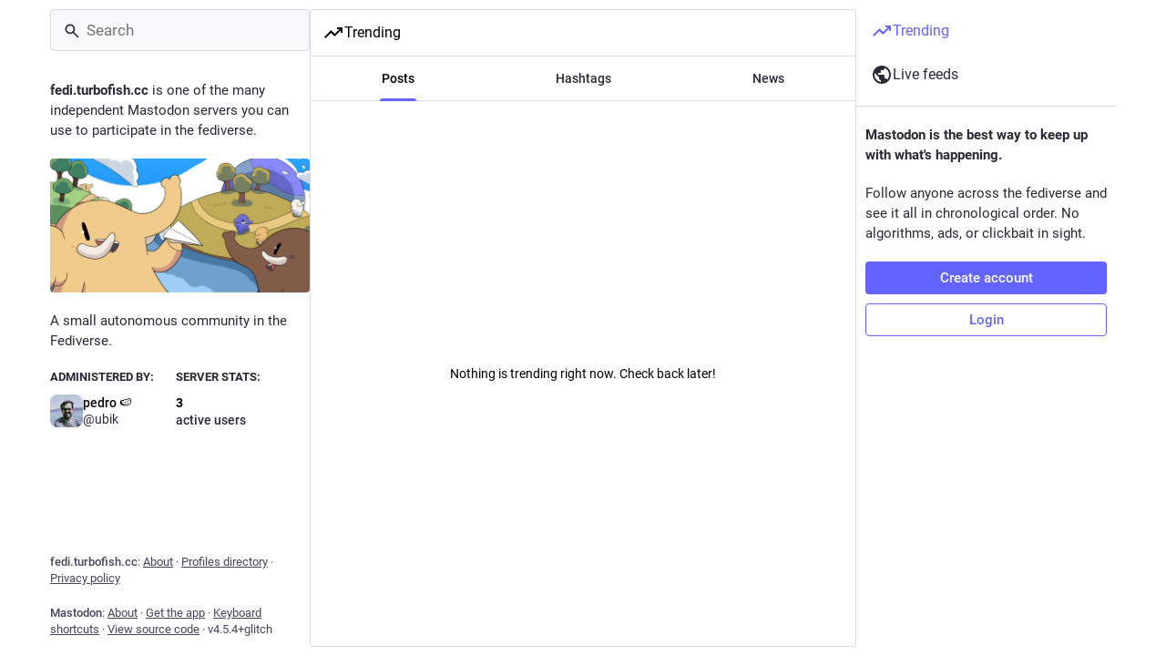

--- FILE ---
content_type: text/javascript
request_url: https://fedi.turbofish.cc/packs/index-CY8VJ9xB.js
body_size: 1006
content:
import{c as b,g as k}from"./index-BuCZtZVa.js";var l={},c={},h;function g(){if(h)return c;h=1,Object.defineProperty(c,"__esModule",{value:!0}),c.createBackoff=u;var f={exponential:function(s,o){return Math.floor(Math.random()*Math.pow(2,s)*o)},fibonacci:function(s,o){var e=1;if(s>e)for(var n=1,e=2,t=2;t<s;t++){var r=n+e;n=e,e=r}return Math.floor(Math.random()*e*o)}};function u(i,s){return new a(f[i],s)}function a(i,s){this.func=i,this.attempts=0,this.delay=typeof s.initialDelay<"u"?s.initialDelay:100}return a.prototype.backoff=function(){setTimeout(this.onReady,this.func(++this.attempts,this.delay))},c}const p={},d=Object.freeze(Object.defineProperty({__proto__:null,default:p},Symbol.toStringTag,{value:"Module"})),m=b(d);var y;function v(){if(y)return l;y=1,Object.defineProperty(l,"__esModule",{value:!0});var f=function(){function o(e,n){for(var t=0;t<n.length;t++){var r=n[t];r.enumerable=r.enumerable||!1,r.configurable=!0,"value"in r&&(r.writable=!0),Object.defineProperty(e,r.key,r)}}return function(e,n,t){return n&&o(e.prototype,n),t&&o(e,t),e}}();function u(o,e){if(!(o instanceof e))throw new TypeError("Cannot call a class as a function")}var a=g().createBackoff,i=typeof WebSocket<"u"?WebSocket:m,s=function(){function o(e,n){var t=arguments.length>2&&arguments[2]!==void 0?arguments[2]:{};u(this,o),this.url=e,this.protocols=n,this.reconnectEnabled=!0,this.listeners={},this.backoff=a(t.backoff||"exponential",t),this.backoff.onReady=this.onBackoffReady.bind(this),(typeof t.connect>"u"||t.connect)&&this.open()}return f(o,[{key:"open",value:function(){var n=arguments.length>0&&arguments[0]!==void 0?arguments[0]:!1;this.isReconnect=n;var t=this.ws&&this.ws.binaryType;this.ws=new i(this.url,this.protocols),this.ws.onclose=this.onCloseCallback.bind(this),this.ws.onerror=this.onErrorCallback.bind(this),this.ws.onmessage=this.onMessageCallback.bind(this),this.ws.onopen=this.onOpenCallback.bind(this),t&&(this.ws.binaryType=t)}},{key:"onBackoffReady",value:function(n,t){this.open(!0)}},{key:"onCloseCallback",value:function(n){!this.isReconnect&&this.listeners.onclose&&this.listeners.onclose.apply(null,arguments),this.reconnectEnabled&&n.code<3e3&&this.backoff.backoff()}},{key:"onErrorCallback",value:function(){this.listeners.onerror&&this.listeners.onerror.apply(null,arguments)}},{key:"onMessageCallback",value:function(){this.listeners.onmessage&&this.listeners.onmessage.apply(null,arguments)}},{key:"onOpenCallback",value:function(){this.listeners.onopen&&this.listeners.onopen.apply(null,arguments),this.isReconnect&&this.listeners.onreconnect&&this.listeners.onreconnect.apply(null,arguments),this.isReconnect=!1}},{key:"close",value:function(n,t){typeof n>"u"&&(n=1e3),this.reconnectEnabled=!1,this.ws.close(n,t)}},{key:"send",value:function(n){this.ws.send(n)}},{key:"bufferedAmount",get:function(){return this.ws.bufferedAmount}},{key:"readyState",get:function(){return this.ws.readyState}},{key:"binaryType",get:function(){return this.ws.binaryType},set:function(n){this.ws.binaryType=n}},{key:"extensions",get:function(){return this.ws.extensions},set:function(n){this.ws.extensions=n}},{key:"protocol",get:function(){return this.ws.protocol},set:function(n){this.ws.protocol=n}},{key:"onclose",set:function(n){this.listeners.onclose=n},get:function(){return this.listeners.onclose}},{key:"onerror",set:function(n){this.listeners.onerror=n},get:function(){return this.listeners.onerror}},{key:"onmessage",set:function(n){this.listeners.onmessage=n},get:function(){return this.listeners.onmessage}},{key:"onopen",set:function(n){this.listeners.onopen=n},get:function(){return this.listeners.onopen}},{key:"onreconnect",set:function(n){this.listeners.onreconnect=n},get:function(){return this.listeners.onreconnect}}]),o}();return s.CONNECTING=i.CONNECTING,s.OPEN=i.OPEN,s.CLOSING=i.CLOSING,s.CLOSED=i.CLOSED,l.default=s,l}var C=v();const E=k(C);export{E as W};
//# sourceMappingURL=index-CY8VJ9xB.js.map


--- FILE ---
content_type: text/javascript
request_url: https://fedi.turbofish.cc/packs/verified_badge-CcCz-PRZ.js
body_size: 23
content:
import{j as e}from"./client-By3tlFYA.js";import{I as a,E as o}from"./useSelectableClick-CW-sz4F-.js";import{a as n}from"./logo-BZ50A7iV.js";const m=(r,i,s)=>{if(r==="rel"&&s==="a")return i==="me"?null:[r,i.split(" ").filter(t=>t!=="me").join(" ")]},l=({link:r})=>e.jsxs("span",{className:"verified-badge",children:[e.jsx(a,{id:"check",icon:n,className:"verified-badge__mark"}),e.jsx(o,{as:"span",htmlString:r,onAttribute:m})]});export{l as V};
//# sourceMappingURL=verified_badge-CcCz-PRZ.js.map


--- FILE ---
content_type: text/javascript
request_url: https://fedi.turbofish.cc/packs/load_more-Cwwf4Fya.js
body_size: 7
content:
import{j as e}from"./client-By3tlFYA.js";import"./index-BuCZtZVa.js";import{L as a}from"./useSelectableClick-CW-sz4F-.js";import{M as i}from"./message-_gDWvs8r.js";const p=({onClick:s,disabled:r,visible:o=!0,loading:t=!1})=>e.jsx("button",{type:"button",className:"load-more",disabled:r||t||!o,style:{visibility:o?"visible":"hidden"},onClick:s,children:t?e.jsx(a,{}):e.jsx(i,{id:"status.load_more",defaultMessage:"Load more"})});export{p as L};
//# sourceMappingURL=load_more-Cwwf4Fya.js.map


--- FILE ---
content_type: text/javascript
request_url: https://fedi.turbofish.cc/packs/ready-ov8w55C3.js
body_size: -83
content:
function r(d){return new Promise((t,n)=>{function c(){let e;try{e=d()}catch(o){n(o);return}typeof(e==null?void 0:e.then)=="function"?e.then(t).catch(n):t()}["interactive","complete"].includes(document.readyState)?c():document.addEventListener("DOMContentLoaded",c)})}export{r};
//# sourceMappingURL=ready-ov8w55C3.js.map


--- FILE ---
content_type: text/javascript
request_url: https://fedi.turbofish.cc/packs/explore-index-cqktWA2E.js
body_size: 3190
content:
var I=Object.defineProperty;var P=(t,a,o)=>a in t?I(t,a,{enumerable:!0,configurable:!0,writable:!0,value:o}):t[a]=o;var N=(t,a,o)=>P(t,typeof a!="symbol"?a+"":a,o);import{j as s}from"./client-By3tlFYA.js";import{r as l,u as y,d as M}from"./index-BuCZtZVa.js";import{H as T}from"./Helmet-CqHfI72Y.js";import{L as k,w as g,N as m,S as D,R as p}from"./react-router-dom-CItCmeCb.js";import{S as R}from"./trending_up-DseQXx8a.js";import{C as H}from"./column-BUETgRc5.js";import{C as $}from"./column_header-YoOjyO8C.js";import{cA as E,M as z,cB as A,L as f,a6 as B,cC as F,cD as O,g as U,f as q,bH as K,A as W,v as G,i as J,aF as Q,cE as V,u as X,ch as Y}from"./useSelectableClick-CW-sz4F-.js";import{S as Z}from"./search-Dxuce3K5.js";import{F as ss,u as es}from"./follow_button-Bq1Su0yn.js";import{e as h,d as ts,S as os}from"./logo-BZ50A7iV.js";import{c as as}from"./index-v5dde2lB.js";import{R as rs}from"./relative_timestamp-D_hAOuy9.js";import{S as is}from"./short_number-SsHnVQcA.js";import{S as u}from"./skeleton-EpDLyp_S.js";import{M as r}from"./message-_gDWvs8r.js";import{S as ns}from"./status_list-NEX9eIeD.js";import{d as x}from"./initial_state-G2-ajWaB.js";import{I as ls}from"./hashtag-Bk0EgxdY.js";import"./scroll-jcpbSsie.js";import"./add-C3xC-I_2.js";import"./unfold_less-DjdKCcNp.js";import"./chevron_left-BMf0pDVk.js";import"./unfold_more-B0EzsloM.js";import"./should-polyfill-DmGROAHm.js";import"./index-DUY7J2K7.js";import"./api-Be2I7eLf.js";import"./index-DiPYjm3h.js";import"./link-D_GfAEfZ.js";import"./ready-ov8w55C3.js";import"./load_locale-DsUKRiO8.js";import"./index-P7DNIvwO.js";import"./quiet_time-DJ42boBX.js";import"./search-D9i6C5vl.js";import"./hashtags-Dlj_udp4.js";import"./status_quoted-CGZhqtd-.js";import"./insert_chart-BrQ9LpZV.js";import"./link-CLMZADpn.js";import"./visibility-C8n_GtyP.js";import"./home-RwMULlom.js";import"./edit-BMSAMV6O.js";import"./home-fill-DNT0hr53.js";import"./push_pin-BppD_yRv.js";import"./numbers-D4lILPVs.js";import"./gif-DLA2mcyD.js";import"./info-CvNDSaTj.js";import"./verified_badge-CcCz-PRZ.js";import"./load_gap-Cj4Ff99w.js";import"./scrollable_list-hK9PsU5i.js";import"./index-DkTQz4B8.js";import"./scroll_context-BoXae23X.js";import"./index-D7gmYZYz.js";import"./schedule_idle_task-FpqilXFn.js";import"./index-Dx6s5EyU.js";import"./load_more-Cwwf4Fya.js";import"./index-C_3HmjFF.js";const cs=(t,a)=>s.jsx(r,{id:"link_preview.shares",defaultMessage:"{count, plural, one {{counter} post} other {{counter} posts}}",values:{count:a,counter:s.jsx("strong",{children:t})}}),ds=({url:t,title:a,lang:o,publisher:e,publishedAt:n,author:c,authorAccount:i,sharedTimes:d,thumbnail:j,thumbnailDescription:b,blurhash:S,expanded:L})=>{const[w,v]=l.useState(!1),C=l.useCallback(()=>{v(!0)},[v]);return s.jsxs("div",{className:as("story",{expanded:L}),children:[s.jsxs("div",{className:"story__details",children:[s.jsxs("div",{className:"story__details__publisher",children:[e?s.jsx("span",{lang:o,children:e}):s.jsx(u,{width:50}),n&&s.jsxs(s.Fragment,{children:[" · ",s.jsx(rs,{timestamp:n})]})]}),s.jsx("a",{className:"story__details__title",lang:o,href:t,target:"blank",rel:"noopener",children:a||s.jsx(u,{})}),s.jsxs("div",{className:"story__details__shared",children:[c?s.jsx(r,{id:"link_preview.author",className:"story__details__shared__author",defaultMessage:"By {name}",values:{name:i?s.jsx(E,{accountId:i}):s.jsx("strong",{children:c})}}):s.jsx("span",{}),typeof d=="number"?s.jsx(k,{className:"story__details__shared__pill",to:"/links/".concat(encodeURIComponent(t)),children:s.jsx(is,{value:d,renderer:cs})}):s.jsx(u,{width:"10ch"})]})]}),s.jsx("a",{className:"story__thumbnail",href:t,target:"blank",rel:"noopener",children:j?s.jsxs(s.Fragment,{children:[!w&&s.jsx(z,{hash:S,className:"story__thumbnail__preview"}),s.jsx("img",{src:j,onLoad:C,alt:b,title:b,lang:o})]}):s.jsx(u,{})})]})},ms=t=>({links:t.getIn(["trends","links","items"]),isLoading:t.getIn(["trends","links","isLoading"])});class ps extends l.PureComponent{componentDidMount(){const{dispatch:a,links:o,history:e}=this.props;e.action==="POP"&&o.size>0||a(A())}render(){const{isLoading:a,links:o}=this.props;return!a&&o.isEmpty()?s.jsx("div",{className:"explore__links scrollable scrollable--flex",children:s.jsx("div",{className:"empty-column-indicator",children:s.jsx(r,{id:"empty_column.explore_statuses",defaultMessage:"Nothing is trending right now. Check back later!"})})}):s.jsx("div",{className:"explore__links scrollable","data-nosnippet":!0,children:a?s.jsx(f,{}):o.map((e,n)=>s.jsx(ds,{expanded:n===0,lang:e.get("language"),url:e.get("url"),title:e.get("title"),publisher:e.get("provider_name"),publishedAt:e.get("published_at"),author:e.get("author_name"),authorAccount:e.getIn(["authors",0,"account","id"]),sharedTimes:e.getIn(["history",0,"accounts"])*1+e.getIn(["history",1,"accounts"])*1,thumbnail:e.get("image"),thumbnailDescription:e.get("image_description"),blurhash:e.get("blurhash")},e.get("id")))})}}const us=h(ms)(g(ps)),gs=t=>({statusIds:B(t,"trending"),isLoading:t.getIn(["status_lists","trending","isLoading"],!0),hasMore:!!t.getIn(["status_lists","trending","next"])});class hs extends l.PureComponent{constructor(){super(...arguments);N(this,"handleLoadMore",ts(()=>{const{dispatch:o}=this.props;o(O())},300,{leading:!0}))}componentDidMount(){const{dispatch:o,statusIds:e,history:n}=this.props;n.action==="POP"&&e.size>0||o(F())}render(){const{isLoading:o,hasMore:e,statusIds:n,multiColumn:c}=this.props,i=s.jsx(r,{id:"empty_column.explore_statuses",defaultMessage:"Nothing is trending right now. Check back later!"});return s.jsx(ns,{trackScroll:!0,alwaysPrepend:!0,timelineId:"explore",statusIds:n,scrollKey:"explore-statuses",hasMore:e,isLoading:o,onLoadMore:this.handleLoadMore,emptyMessage:i,bindToDocument:!c,withCounters:!0})}}const xs=h(gs)(g(hs)),_s=M({dismiss:{id:"follow_suggestions.dismiss",defaultMessage:"Don't show again"}}),fs=({id:t,source:a})=>{const o=y(),e=U(d=>d.accounts.get(t)),n=q(),c=l.useCallback(()=>{n(K({accountId:t}))},[t,n]);let i;switch(a){case"friends_of_friends":i=s.jsx(r,{id:"follow_suggestions.friends_of_friends_longer",defaultMessage:"Popular among people you follow"});break;case"similar_to_recently_followed":i=s.jsx(r,{id:"follow_suggestions.similar_to_recently_followed_longer",defaultMessage:"Similar to profiles you recently followed"});break;case"featured":i=s.jsx(r,{id:"follow_suggestions.featured_longer",defaultMessage:"Hand-picked by the {domain} team",values:{domain:x}});break;case"most_followed":i=s.jsx(r,{id:"follow_suggestions.popular_suggestion_longer",defaultMessage:"Popular on {domain}",values:{domain:x}});break;case"most_interactions":i=s.jsx(r,{id:"follow_suggestions.popular_suggestion_longer",defaultMessage:"Popular on {domain}",values:{domain:x}});break}return e?s.jsxs("div",{className:"explore-suggestions-card",children:[s.jsx("div",{className:"explore-suggestions-card__source",children:i}),s.jsxs("div",{className:"explore-suggestions-card__body",children:[s.jsxs(k,{to:"/@".concat(e.get("acct")),"data-hover-card-account":e.id,className:"explore-suggestions-card__link",children:[s.jsx(W,{account:e,size:48,className:"explore-suggestions-card__avatar"}),s.jsx(G,{account:e})]}),s.jsxs("div",{className:"explore-suggestions-card__actions",children:[s.jsx(J,{icon:"close",iconComponent:os,onClick:c,title:o.formatMessage(_s.dismiss),className:"explore-suggestions-card__dismiss-button"}),s.jsx(ss,{accountId:e.get("id")})]})]})]}):null},js=t=>({suggestions:t.suggestions.items,isLoading:t.suggestions.isLoading});class bs extends l.PureComponent{componentDidMount(){const{dispatch:a,suggestions:o,history:e}=this.props;e.action==="POP"&&o.length>0||a(Q())}render(){const{isLoading:a,suggestions:o}=this.props;return!a&&o.length===0?s.jsx("div",{className:"explore__suggestions scrollable scrollable--flex",children:s.jsx("div",{className:"empty-column-indicator",children:s.jsx(r,{id:"empty_column.explore_statuses",defaultMessage:"Nothing is trending right now. Check back later!"})})}):s.jsx("div",{className:"explore__suggestions scrollable","data-nosnippet":!0,children:a?s.jsx(f,{}):o.map(e=>s.jsx(fs,{id:e.account_id,source:e.sources[0]},e.account_id))})}}const vs=h(js)(g(bs)),Ns=t=>({hashtags:t.getIn(["trends","tags","items"]),isLoadingHashtags:t.getIn(["trends","tags","isLoading"])});class ys extends l.PureComponent{componentDidMount(){const{dispatch:a,history:o,hashtags:e}=this.props;o.action==="POP"&&e.size>0||a(V())}render(){const{isLoading:a,hashtags:o}=this.props;return!a&&o.isEmpty()?s.jsx("div",{className:"explore__links scrollable scrollable--flex",children:s.jsx("div",{className:"empty-column-indicator",children:s.jsx(r,{id:"empty_column.explore_statuses",defaultMessage:"Nothing is trending right now. Check back later!"})})}):s.jsx("div",{className:"scrollable explore__links","data-nosnippet":!0,children:a?s.jsx(f,{}):o.map(e=>s.jsx(ls,{hashtag:e},e.get("name")))})}}const Ms=h(Ns)(g(ys)),_=M({title:{id:"explore.title",defaultMessage:"Trending"}}),we=({multiColumn:t})=>{const{signedIn:a}=X(),o=y(),e=l.useRef(null),n=es("full"),c=l.useCallback(()=>{var i;(i=e.current)==null||i.scrollTop()},[]);return s.jsxs(H,{bindToDocument:!t,ref:e,label:o.formatMessage(_.title),children:[s.jsx($,{icon:"explore",iconComponent:n?Y:R,title:o.formatMessage(_.title),onClick:c,multiColumn:t}),s.jsx("div",{className:"explore__search-header",children:s.jsx(Z,{singleColumn:!0})}),s.jsxs("div",{className:"account__section-headline",children:[s.jsx(m,{exact:!0,to:"/explore",children:s.jsx(r,{tagName:"div",id:"explore.trending_statuses",defaultMessage:"Posts"})}),s.jsx(m,{exact:!0,to:"/explore/tags",children:s.jsx(r,{tagName:"div",id:"explore.trending_tags",defaultMessage:"Hashtags"})}),a&&s.jsx(m,{exact:!0,to:"/explore/suggestions",children:s.jsx(r,{tagName:"div",id:"explore.suggested_follows",defaultMessage:"People"})}),s.jsx(m,{exact:!0,to:"/explore/links",children:s.jsx(r,{tagName:"div",id:"explore.trending_links",defaultMessage:"News"})})]}),s.jsxs(D,{children:[s.jsx(p,{path:"/explore/tags",component:Ms}),s.jsx(p,{path:"/explore/links",component:us}),s.jsx(p,{path:"/explore/suggestions",component:vs}),s.jsx(p,{exact:!0,path:["/explore","/explore/posts"],children:s.jsx(xs,{multiColumn:t})})]}),s.jsxs(T,{children:[s.jsx("title",{children:o.formatMessage(_.title)}),s.jsx("meta",{name:"robots",content:"all"})]})]})};export{we as default};
//# sourceMappingURL=explore-index-cqktWA2E.js.map


--- FILE ---
content_type: text/javascript
request_url: https://fedi.turbofish.cc/packs/index-D-P2Ttf7.js
body_size: 4815
content:
import{j as e}from"./client-By3tlFYA.js";import{r as l,u as S,d as T}from"./index-BuCZtZVa.js";import{c as Y}from"./index-v5dde2lB.js";import{o as te,p as ne,g as oe,t as ie}from"./logo-BZ50A7iV.js";import{u as re}from"./use-gesture-react.esm-BCpFrASl.js";import{S as $}from"./add-C3xC-I_2.js";import{S as le}from"./alternate_email-C0MzA4fb.js";import{S as ce}from"./bookmarks-fill-BFbwCQBG.js";import{S as de,a as ue,b as B,c as me}from"./list_alt-fill-4-MGcZlS.js";import{S as ge}from"./home-fill-DNT0hr53.js";import{S as pe}from"./home-RwMULlom.js";import{S as fe}from"./info-CvNDSaTj.js";import{S as _e}from"./manufacturing-DmXOU3mD.js";import{S as he}from"./notifications-fill-DlMKg83_.js";import{S as xe}from"./notifications-DR9-zU1c.js";import{S as ve}from"./person_add-fill-Cr6W77Ck.js";import{S as be}from"./person_add-Di8OGr5s.js";import{a as je,b as Me}from"./quiet_time-DJ42boBX.js";import{S as ke}from"./settings-g_9wjsoD.js";import{S as Se}from"./trending_up-DseQXx8a.js";import{I as R,g as v,f as j,o as A,i as Ne,L as we,ap as Ce,a4 as ye,u as J,D as Ie,cE as q,cH as y,cI as Te,cJ as Ae,bN as Le}from"./useSelectableClick-CW-sz4F-.js";import{A as Ee}from"./index-BZFDJf_d.js";import{I}from"./icon_with_badge-CLdCeZhf.js";import{S as Fe}from"./search-Dxuce3K5.js";import{u as Pe,N as Re,L as D,b as Q}from"./react-router-dom-CItCmeCb.js";import{u as Z}from"./follow_button-Bq1Su0yn.js";import{z as H,A as U,d as G,s as z,r as De,B as Oe,C as $e,m as K,l as L,h as W}from"./initial_state-G2-ajWaB.js";import{r as Be,t as qe,c as N}from"./status_quoted-CGZhqtd-.js";import{s as He}from"./notifications-BzSrZVYQ.js";import{M as m}from"./message-_gDWvs8r.js";import{S as V}from"./tag-DUEUFv3f.js";import{S as X}from"./list_alt-BuOaFH5z.js";import"./api-Be2I7eLf.js";import{g as Ue}from"./lists-Dvceetvz.js";import{I as Ge}from"./hashtag-Bk0EgxdY.js";const u=({icon:s,activeIcon:a,iconComponent:t,activeIconComponent:i,text:o,to:n,onClick:M,href:_,method:g,badge:p,transparent:h,...x})=>{const r=Pe(n!=null?n:""),c=Y("column-link",{"column-link--transparent":h}),b=typeof p<"u"?e.jsx("span",{className:"column-link__badge",children:p}):null,k=t?e.jsx(R,{id:typeof s=="string"?s:"",icon:t,className:"column-link__icon"}):s,w=a!=null?a:i?e.jsx(R,{id:typeof s=="string"?s:"",icon:i,className:"column-link__icon"}):k,C=!!r;return _?e.jsxs("a",{href:_,className:c,"data-method":g,...x,children:[C?w:k,e.jsx("span",{children:o}),b]}):n?e.jsxs(Re,{to:n,className:c,...x,children:[C?w:k,e.jsx("span",{children:o}),b]}):e.jsxs("a",{href:"#",onClick:M,className:c,...x,tabIndex:0,children:[k,e.jsx("span",{children:o}),b]})},ze=()=>{const s=v(n=>H?n.accounts.get(H):void 0),a=v(n=>U?n.accounts.get(U):void 0),t=j(),i=l.useCallback(n=>(n.preventDefault(),n.stopPropagation(),t(A({modalType:"CONFIRM_LOG_OUT",modalProps:{}})),!1),[t]),o=e.jsxs(D,{to:"/@".concat(s==null?void 0:s.acct),children:[s==null?void 0:s.acct,"@",G]});return e.jsxs("div",{className:"sign-in-banner",children:[e.jsx("p",{children:a?e.jsx(m,{id:"moved_to_account_banner.text",defaultMessage:"Your account {disabledAccount} is currently disabled because you moved to {movedToAccount}.",values:{disabledAccount:o,movedToAccount:e.jsx(D,{to:"/@".concat(a.acct),children:a.acct.includes("@")?a.acct:"".concat(a.acct,"@").concat(G)})}}):e.jsx(m,{id:"disabled_account_banner.text",defaultMessage:"Your account {disabledAccount} is currently disabled.",values:{disabledAccount:o}})}),e.jsx("a",{href:"/auth/edit",className:"button button--block",children:e.jsx(m,{id:"disabled_account_banner.account_settings",defaultMessage:"Account settings"})}),e.jsx("button",{type:"button",className:"button button--block button-tertiary",onClick:i,children:e.jsx(m,{id:"confirmations.logout.confirm",defaultMessage:"Log out"})})]})},ee=({children:s,to:a,icon:t,iconComponent:i,activeIconComponent:o,title:n,collapseTitle:M,expandTitle:_,loading:g})=>{const[p,h]=l.useState(!1),x=l.useId(),r=l.useCallback(()=>{h(c=>!c)},[h]);return e.jsxs("div",{className:"navigation-panel__list-panel",children:[e.jsxs("div",{className:"navigation-panel__list-panel__header",children:[e.jsx(u,{transparent:!0,to:a,icon:t,iconComponent:i,activeIconComponent:o,text:n,id:"".concat(x,"-title")}),(g||s.length>0)&&e.jsxs(e.Fragment,{children:[e.jsx("div",{className:"navigation-panel__list-panel__header__sep"}),e.jsx(Ne,{icon:"down",expanded:p,iconComponent:g?we:p?de:ue,title:p?M:_,onClick:r,"aria-controls":"".concat(x,"-content")})]})]}),s.length>0&&p&&e.jsx("div",{className:"navigation-panel__list-panel__items",role:"region",id:"".concat(x,"-content"),"aria-labelledby":"".concat(x,"-title"),children:s})]})},E=T({followedTags:{id:"navigation_bar.followed_tags",defaultMessage:"Followed hashtags"},expand:{id:"navigation_panel.expand_followed_tags",defaultMessage:"Expand followed hashtags menu"},collapse:{id:"navigation_panel.collapse_followed_tags",defaultMessage:"Collapse followed hashtags menu"}}),Ke=4,We=()=>{const s=S(),a=j(),{tags:t,stale:i,loading:o}=v(n=>n.followedTags);return l.useEffect(()=>{i&&a(Ce())},[a,i]),e.jsx(ee,{to:"/followed_tags",icon:"hashtag",iconComponent:V,title:s.formatMessage(E.followedTags),collapseTitle:s.formatMessage(E.collapse),expandTitle:s.formatMessage(E.expand),loading:o,children:t.slice(0,Ke).map(n=>e.jsx(u,{transparent:!0,icon:"hashtag",iconComponent:V,text:"#".concat(n.name),to:"/tags/".concat(n.name)},n.name))})},F=T({lists:{id:"navigation_bar.lists",defaultMessage:"Lists"},expand:{id:"navigation_panel.expand_lists",defaultMessage:"Expand list menu"},collapse:{id:"navigation_panel.collapse_lists",defaultMessage:"Collapse list menu"}}),Ve=()=>{const s=S(),a=j(),t=v(n=>Ue(n)),[i,o]=l.useState(!1);return l.useEffect(()=>{o(!0),a(ye()).then(()=>(o(!1),""))},[a,o]),e.jsx(ee,{to:"/lists",icon:"list-ul",iconComponent:X,activeIconComponent:B,title:s.formatMessage(F.lists),collapseTitle:s.formatMessage(F.collapse),expandTitle:s.formatMessage(F.expand),loading:i,children:t.map(n=>e.jsx(u,{icon:"list-ul",iconComponent:X,activeIconComponent:B,text:n.title,to:"/lists/".concat(n.id),transparent:!0},n.id))})},f=T({blocks:{id:"navigation_bar.blocks",defaultMessage:"Blocked users"},domainBlocks:{id:"navigation_bar.domain_blocks",defaultMessage:"Blocked domains"},mutes:{id:"navigation_bar.mutes",defaultMessage:"Muted users"},filters:{id:"navigation_bar.filters",defaultMessage:"Muted words"},administration:{id:"navigation_bar.administration",defaultMessage:"Administration"},moderation:{id:"navigation_bar.moderation",defaultMessage:"Moderation"},logout:{id:"navigation_bar.logout",defaultMessage:"Logout"},automatedDeletion:{id:"navigation_bar.automated_deletion",defaultMessage:"Automated post deletion"},accountSettings:{id:"navigation_bar.account_settings",defaultMessage:"Password and security"},importExport:{id:"navigation_bar.import_export",defaultMessage:"Import and export"},privacyAndReach:{id:"navigation_bar.privacy_and_reach",defaultMessage:"Privacy and reach"}}),Xe=()=>{const s=S(),{permissions:a}=J(),t=j(),i=l.useMemo(()=>{const o=[{href:"/filters",text:s.formatMessage(f.filters)},{to:"/mutes",text:s.formatMessage(f.mutes)},{to:"/blocks",text:s.formatMessage(f.blocks)},{to:"/domain_blocks",text:s.formatMessage(f.domainBlocks)},null,{href:"/settings/privacy",text:s.formatMessage(f.privacyAndReach)},{href:"/statuses_cleanup",text:s.formatMessage(f.automatedDeletion)},{href:"/auth/edit",text:s.formatMessage(f.accountSettings)},{href:"/settings/export",text:s.formatMessage(f.importExport)}];Be(a)&&o.push(null,{href:"/admin/reports",text:s.formatMessage(f.moderation)}),qe(a)&&o.push({href:"/admin/dashboard",text:s.formatMessage(f.administration)});const n=()=>{t(A({modalType:"CONFIRM_LOG_OUT",modalProps:{}}))};return o.push(null,{text:s.formatMessage(f.logout),action:n}),o},[s,t,a]);return e.jsx(Ie,{items:i,placement:"bottom-start",children:e.jsxs("button",{className:"column-link column-link--transparent",children:[e.jsx(R,{id:"",icon:je,className:"column-link__icon"}),e.jsx(m,{id:"navigation_bar.more",defaultMessage:"More"})]})})},Ye=()=>{const s=j(),a=l.useCallback(()=>s(A({modalType:"CLOSED_REGISTRATIONS",modalProps:{}})),[s]);let t;const i=v(o=>{var n;return(n=o.server.getIn(["server","registrations","url"],null))!=null?n:"/auth/sign_up"});return z?e.jsxs("div",{className:"sign-in-banner",children:[e.jsx("p",{children:e.jsx("strong",{children:e.jsx(m,{id:"sign_in_banner.mastodon_is",defaultMessage:"Mastodon is the best way to keep up with what's happening."})})}),e.jsx("p",{children:e.jsx(m,{id:"sign_in_banner.follow_anyone",defaultMessage:"Follow anyone across the fediverse and see it all in chronological order. No algorithms, ads, or clickbait in sight."})}),e.jsx("a",{href:z,"data-method":"post",className:"button button--block button-tertiary",children:e.jsx(m,{id:"sign_in_banner.sso_redirect",defaultMessage:"Login or Register"})})]}):(De?t=e.jsx("a",{href:i,className:"button button--block",children:e.jsx(m,{id:"sign_in_banner.create_account",defaultMessage:"Create account"})}):t=e.jsx("button",{className:"button button--block",onClick:a,children:e.jsx(m,{id:"sign_in_banner.create_account",defaultMessage:"Create account"})}),e.jsxs("div",{className:"sign-in-banner",children:[e.jsx("p",{children:e.jsx("strong",{children:e.jsx(m,{id:"sign_in_banner.mastodon_is",defaultMessage:"Mastodon is the best way to keep up with what's happening."})})}),e.jsx("p",{children:e.jsx(m,{id:"sign_in_banner.follow_anyone",defaultMessage:"Follow anyone across the fediverse and see it all in chronological order. No algorithms, ads, or clickbait in sight."})}),t,e.jsx("a",{href:"/auth/sign_in",className:"button button--block button-tertiary",children:e.jsx(m,{id:"sign_in_banner.sign_in",defaultMessage:"Login"})})]}))},Je=()=>{const s=j(),a=v(t=>t.trends.getIn(["tags","items"]));return l.useEffect(()=>{s(q());const t=setInterval(()=>{s(q())},900*1e3);return()=>{clearInterval(t)}},[s]),!Oe||a.isEmpty()?null:e.jsx("div",{className:"navigation-panel__portal",children:e.jsxs("div",{className:"getting-started__trends",children:[e.jsx("h4",{children:e.jsx(D,{to:"/explore/tags",children:e.jsx(m,{id:"trends.trending_now",defaultMessage:"Trending now"})})}),a.take(4).map(t=>e.jsx(Ge,{hashtag:t},t.get("name")))]})})},d=T({home:{id:"tabs_bar.home",defaultMessage:"Home"},notifications:{id:"tabs_bar.notifications",defaultMessage:"Notifications"},explore:{id:"explore.title",defaultMessage:"Trending"},firehose:{id:"column.firehose",defaultMessage:"Live feeds"},firehose_singular:{id:"column.firehose_singular",defaultMessage:"Live feed"},direct:{id:"navigation_bar.direct",defaultMessage:"Private mentions"},favourites:{id:"navigation_bar.favourites",defaultMessage:"Favorites"},bookmarks:{id:"navigation_bar.bookmarks",defaultMessage:"Bookmarks"},preferences:{id:"navigation_bar.preferences",defaultMessage:"Preferences"},followsAndFollowers:{id:"navigation_bar.follows_and_followers",defaultMessage:"Follows and followers"},about:{id:"navigation_bar.about",defaultMessage:"About"},search:{id:"navigation_bar.search",defaultMessage:"Search"},searchTrends:{id:"navigation_bar.search_trends",defaultMessage:"Search / Trending"},advancedInterface:{id:"navigation_bar.advanced_interface",defaultMessage:"Open in advanced web interface"},openedInClassicInterface:{id:"navigation_bar.opened_in_classic_interface",defaultMessage:"Posts, accounts, and other specific pages are opened by default in the classic web interface."},followRequests:{id:"navigation_bar.follow_requests",defaultMessage:"Follow requests"},logout:{id:"navigation_bar.logout",defaultMessage:"Logout"},compose:{id:"tabs_bar.publish",defaultMessage:"New Post"},app_settings:{id:"navigation_bar.app_settings",defaultMessage:"App settings"}}),Qe=()=>{const s=v(He),a=v(i=>i.local_settings.getIn(["notifications","tab_badge"])),t=S();return e.jsx(u,{transparent:!0,to:"/notifications",icon:e.jsx(I,{id:"bell",icon:xe,count:a?s:0,className:"column-link__icon"}),activeIcon:e.jsx(I,{id:"bell",icon:he,count:a?s:0,className:"column-link__icon"}),text:t.formatMessage(d.notifications)},"notifications")},Ze=()=>{const s=S(),a=v(i=>{var o,n;return(n=(o=i.user_lists.getIn(["follow_requests","items"]))==null?void 0:o.size)!=null?n:0}),t=j();return l.useEffect(()=>{t(Le())},[t]),a===0?null:e.jsx(u,{transparent:!0,to:"/follow_requests",icon:e.jsx(I,{id:"user-plus",icon:be,count:a,className:"column-link__icon"}),activeIcon:e.jsx(I,{id:"user-plus",icon:ve,count:a,className:"column-link__icon"}),text:s.formatMessage(d.followRequests)})},es=()=>K?e.jsx("div",{className:"navigation-bar",children:e.jsx(Ee,{id:K,minimal:!0,size:36})}):null,ss=(s,{pathname:a})=>!!s||a.startsWith("/public"),P=284,as=({multiColumn:s=!1})=>{const a=S(),{signedIn:t,permissions:i,disabledAccountId:o}=J(),n=Q(),M=Z("full")&&!s,_=j();let g;Ae&&(g=e.jsxs("div",{className:"switch-to-advanced",children:[a.formatMessage(d.openedInClassicInterface)," ",e.jsx("a",{href:"/deck".concat(n.pathname),className:"switch-to-advanced__toggle",children:a.formatMessage(d.advancedInterface)})]}));const p=l.useCallback(h=>{h.preventDefault(),h.stopPropagation(),_(A({modalType:"SETTINGS",modalProps:{}}))},[_]);return e.jsxs("div",{className:"navigation-panel",children:[M&&e.jsx(Fe,{singleColumn:!0}),!s&&e.jsx(es,{}),g&&e.jsx("div",{className:"navigation-panel__banner",children:g}),e.jsxs("div",{className:"navigation-panel__menu",children:[t&&e.jsxs(e.Fragment,{children:[!s&&e.jsx(u,{to:"/publish",icon:"plus",iconComponent:$,activeIconComponent:$,text:a.formatMessage(d.compose),className:"button navigation-panel__compose-button"}),e.jsx(u,{transparent:!0,to:"/home",icon:"home",iconComponent:pe,activeIconComponent:ge,text:a.formatMessage(d.home)})]}),$e&&e.jsx(u,{transparent:!0,to:"/explore",icon:"explore",iconComponent:Se,text:a.formatMessage(d.explore)}),(N(t,i,L)||N(t,i,W))&&e.jsx(u,{transparent:!0,to:N(t,i,L)?"/public/local":"/public/remote",icon:"globe",iconComponent:Me,isActive:ss,text:a.formatMessage(N(t,i,L)&&N(t,i,W)?d.firehose:d.firehose_singular)}),t&&e.jsxs(e.Fragment,{children:[e.jsx(Qe,{}),e.jsx(Ze,{}),e.jsx("hr",{}),e.jsx(Ve,{}),e.jsx(We,{}),e.jsx(u,{transparent:!0,to:"/favourites",icon:"star",iconComponent:ie,activeIconComponent:oe,text:a.formatMessage(d.favourites)}),e.jsx(u,{transparent:!0,to:"/bookmarks",icon:"bookmarks",iconComponent:me,activeIconComponent:ce,text:a.formatMessage(d.bookmarks)}),e.jsx(u,{transparent:!0,to:"/conversations",icon:"at",iconComponent:le,text:a.formatMessage(d.direct)}),e.jsx("hr",{}),e.jsx(u,{transparent:!0,href:"/settings/preferences",icon:"cog",iconComponent:ke,text:a.formatMessage(d.preferences)}),e.jsx(u,{transparent:!0,onClick:p,icon:"cogs",iconComponent:_e,text:a.formatMessage(d.app_settings)}),e.jsx(Xe,{})]}),e.jsx("div",{className:"navigation-panel__legal",children:e.jsx(u,{transparent:!0,to:"/about",icon:"ellipsis-h",iconComponent:fe,text:a.formatMessage(d.about)})}),!t&&e.jsxs("div",{className:"navigation-panel__sign-in-banner",children:[e.jsx("hr",{}),o?e.jsx(ze,{}):e.jsx(Ye,{})]})]}),e.jsx("div",{className:"flex-spacer"}),e.jsx(Je,{})]})},$s=()=>{const s=v(r=>r.navigation.open),a=j(),t=Z("openable"),i=Q(),o=l.useRef(null);l.useEffect(()=>{a(y())},[a,i]),l.useEffect(()=>{const r=b=>{o.current&&b.target===o.current&&a(y())},c=b=>{b.key==="Escape"&&a(y())};return document.addEventListener("click",r),document.addEventListener("keyup",c),()=>{document.removeEventListener("click",r),document.removeEventListener("keyup",c)}},[a]);const n=getComputedStyle(document.body).direction!=="rtl",M=n?P:-P,[{x:_},g]=te(()=>({x:s?0:M,onRest:{x({value:r}){r===0?a(Te()):(n?r>0:r<0)&&a(y())}}}),[s]),p=re(({last:r,offset:[c],velocity:[b],direction:[k],cancel:w})=>{const C=n?k:-k,O=n?c:-c;if(O<-70&&w(),r){const se=O>P/2,ae=b>.5&&C>0;se||ae?g.start({x:M}):g.start({x:0})}else g.start({x:c,immediate:!0})},{from:()=>[_.get(),0],filterTaps:!0,bounds:n?{left:0}:{right:0},rubberband:!0,enabled:t}),h=l.useRef();l.useEffect(()=>{var r;if(s){const c=document.querySelector(".navigation-panel__menu .column-link");h.current=document.activeElement,c==null||c.focus()}else(r=h.current)==null||r.focus()},[s]);const x=t&&s;return e.jsx("div",{className:Y("columns-area__panels__pane columns-area__panels__pane--start columns-area__panels__pane--navigational",{"columns-area__panels__pane--overlay":x}),ref:o,children:e.jsx(ne.div,{className:"columns-area__panels__pane__inner",...p(),style:t?{x:_}:void 0,children:e.jsx(as,{})})})};export{$s as C,as as N};
//# sourceMappingURL=index-D-P2Ttf7.js.map


--- FILE ---
content_type: text/javascript
request_url: https://fedi.turbofish.cc/packs/column_header-YoOjyO8C.js
body_size: 1353
content:
import{j as e}from"./client-By3tlFYA.js";import{r as t,u as L,d as $}from"./index-BuCZtZVa.js";import{c as b}from"./index-v5dde2lB.js";import{S as P}from"./add-C3xC-I_2.js";import{S as ee,a as se}from"./unfold_less-DjdKCcNp.js";import{S as te}from"./chevron_left-BMf0pDVk.js";import{r as ae,l as oe,S as ne}from"./logo-BZ50A7iV.js";import{S as le}from"./unfold_more-B0EzsloM.js";import{u as ce,ba as R,I as i}from"./useSelectableClick-CW-sz4F-.js";import{M as C}from"./message-_gDWvs8r.js";const y=t.createContext({tabsBarElement:null,multiColumn:!1,setTabsBarElement:()=>{}});function re(){return t.useContext(y)}const ie=({children:s})=>{const{multiColumn:a,tabsBarElement:o}=re();return a?s:o?ae.createPortal(s,o):s},ve=({multiColumn:s,children:a})=>{const[o,m]=t.useState(null),l=t.useMemo(()=>({multiColumn:s,tabsBarElement:o,setTabsBarElement:m}),[s,o]);return e.jsx(y.Provider,{value:l,children:a})},n=$({show:{id:"column_header.show_settings",defaultMessage:"Show settings"},hide:{id:"column_header.hide_settings",defaultMessage:"Hide settings"},moveLeft:{id:"column_header.moveLeft_settings",defaultMessage:"Move column to the left"},moveRight:{id:"column_header.moveRight_settings",defaultMessage:"Move column to the right"},back:{id:"column_back_button.label",defaultMessage:"Back"}}),me=({onlyIcon:s})=>{const a=R(),o=L(),m=t.useCallback(()=>{var l;(l=a.location.state)!=null&&l.fromMastodon?a.goBack():a.push("/")},[a]);return e.jsxs("button",{onClick:m,className:b("column-header__back-button",{compact:s}),"aria-label":o.formatMessage(n.back),children:[e.jsx(i,{id:"chevron-left",icon:se,className:"column-back-button__icon"}),!s&&e.jsx(C,{id:"column_back_button.label",defaultMessage:"Back"})]})},ke=({title:s,icon:a,iconComponent:o,active:m,children:l,pinned:g,multiColumn:h,extraButton:A,showBackButton:H,placeholder:U,appendContent:F,collapseIssues:z,onClick:f,onMove:c,onPin:d})=>{var T;const u=L(),{signedIn:D}=ce(),p=R(),[r,v]=t.useState(!0),[k,_]=t.useState(!1),V=t.useCallback(Y=>{Y.stopPropagation(),v(Z=>!Z),_(!0)},[v,_]),q=t.useCallback(()=>{f==null||f()},[f]),G=t.useCallback(()=>{c==null||c(-1)},[c]),J=t.useCallback(()=>{c==null||c(1)},[c]),K=t.useCallback(()=>{_(!1)},[_]),N=t.useCallback(()=>{g||p.replace("/"),d==null||d()},[p,g,d]),O=b("column-header__wrapper",{active:m}),Q=b("column-header",{active:m}),W=b("column-header__collapsible",{collapsed:r,animating:k}),X=b("column-header__button",{active:!r});let B,j,M,x,S;l&&(B=e.jsx("div",{className:"column-header__collapsible__extra",children:l},"extra-content")),h&&g?(j=e.jsxs("button",{className:"text-btn column-header__setting-btn",onClick:N,children:[e.jsx(i,{id:"times",icon:ne})," ",e.jsx(C,{id:"column_header.unpin",defaultMessage:"Unpin"})]}),M=e.jsxs("div",{className:"column-header__setting-arrows",children:[e.jsx("button",{title:u.formatMessage(n.moveLeft),"aria-label":u.formatMessage(n.moveLeft),className:"icon-button column-header__setting-btn",onClick:G,children:e.jsx(i,{id:"chevron-left",icon:te})}),e.jsx("button",{title:u.formatMessage(n.moveRight),"aria-label":u.formatMessage(n.moveRight),className:"icon-button column-header__setting-btn",onClick:J,children:e.jsx(i,{id:"chevron-right",icon:oe})})]})):h&&d&&(j=e.jsxs("button",{className:"text-btn column-header__setting-btn",onClick:N,children:[e.jsx(i,{id:"plus",icon:P})," ",e.jsx(C,{id:"column_header.pin",defaultMessage:"Pin"})]})),!g&&(h&&((T=p.location.state)!=null&&T.fromMastodon)||H)&&(x=e.jsx(me,{onlyIcon:!!s}));const w=[B];h&&w.push(e.jsxs("div",{className:"column-header__advanced-buttons",children:[j,M]},"buttons")),D&&(l||h&&d)&&(S=e.jsx("button",{className:X,title:u.formatMessage(r?n.show:n.hide),"aria-label":u.formatMessage(r?n.show:n.hide),onClick:V,children:e.jsxs("i",{className:"icon-with-badge",children:[e.jsx(i,{id:"sliders",icon:r?le:ee}),z&&e.jsx("i",{className:"icon-with-badge__issue-badge"})]})}));const E=a&&o&&s,I=e.jsxs("div",{className:O,children:[e.jsxs("h1",{className:Q,children:[E&&e.jsxs(e.Fragment,{children:[x,e.jsxs("button",{onClick:q,className:"column-header__title",children:[!x&&e.jsx(i,{id:a,icon:o,className:"column-header__icon"}),s]})]}),!E&&x,e.jsxs("div",{className:"column-header__buttons",children:[A,S]})]}),e.jsx("div",{className:W,tabIndex:r?-1:void 0,onTransitionEnd:K,children:e.jsx("div",{className:"column-header__collapsible-inner",children:(!r||k)&&w})}),F]});return U?I:e.jsx(ie,{children:I})};export{ie as B,ke as C,ve as a,n as m,re as u};
//# sourceMappingURL=column_header-YoOjyO8C.js.map


--- FILE ---
content_type: text/javascript
request_url: https://fedi.turbofish.cc/packs/index-BZFDJf_d.js
body_size: 1581
content:
import{j as t}from"./client-By3tlFYA.js";import{u as D,r as p,d as O}from"./index-BuCZtZVa.js";import{c as N}from"./index-v5dde2lB.js";import{u as q,g as A,f as B,n as P,p as U,q as V,r as W,D as H,P as z,A as $,v as G,E as J,w as F,o as T,x as K,y as Q,z as X,B as Y,C as Z}from"./useSelectableClick-CW-sz4F-.js";import{a as ee}from"./quiet_time-DJ42boBX.js";import{B as I}from"./status_quoted-CGZhqtd-.js";import{F as se}from"./counters-DpXlzSyT.js";import{F as te}from"./follow_button-Bq1Su0yn.js";import{R as oe}from"./relative_timestamp-D_hAOuy9.js";import{S as ae}from"./short_number-SsHnVQcA.js";import{S}from"./skeleton-EpDLyp_S.js";import{V as ne}from"./verified_badge-CcCz-PRZ.js";import{m as C}from"./initial_state-G2-ajWaB.js";import{M as ce}from"./message-_gDWvs8r.js";const c=O({follow:{id:"account.follow",defaultMessage:"Follow"},unfollow:{id:"account.unfollow",defaultMessage:"Unfollow"},cancel_follow_request:{id:"account.cancel_follow_request",defaultMessage:"Withdraw follow request"},unblock:{id:"account.unblock_short",defaultMessage:"Unblock"},unmute:{id:"account.unmute_short",defaultMessage:"Unmute"},mute_notifications:{id:"account.mute_notifications_short",defaultMessage:"Mute notifications"},unmute_notifications:{id:"account.unmute_notifications_short",defaultMessage:"Unmute notifications"},mute:{id:"account.mute_short",defaultMessage:"Mute"},block:{id:"account.block_short",defaultMessage:"Block"},more:{id:"status.more",defaultMessage:"More"},addToLists:{id:"account.add_or_remove_from_list",defaultMessage:"Add or Remove from lists"},openOriginalPage:{id:"account.open_original_page",defaultMessage:"Open original page"}}),we=({id:o,size:m=46,hidden:L,minimal:d,defaultAction:l,withBio:x,withMenu:y=!0})=>{const i=D(),{signedIn:M}=q(),e=A(n=>n.accounts.get(o)),s=A(n=>n.relationships.get(o)),a=B(),f=e==null?void 0:e.url,h=(e==null?void 0:e.acct)!==(e==null?void 0:e.username),E=p.useCallback(()=>{s!=null&&s.blocking?a(P(o)):a(U(o))},[a,o,s]),R=p.useCallback(()=>{s!=null&&s.muting?a(V(o)):a(W(e))},[a,o,e,s]),j=p.useMemo(()=>{let n=[];if(l==="mute"){const _=()=>{a(F(o,!0))},r=()=>{a(F(o,!1))};n=[{text:i.formatMessage(s!=null&&s.muting_notifications?c.unmute_notifications:c.mute_notifications),action:s!=null&&s.muting_notifications?r:_}]}else if(l!=="block"&&(h&&f&&n.push({text:i.formatMessage(c.openOriginalPage),href:f}),M)){const _=()=>{const r=()=>{a(T({modalType:"LIST_ADDER",modalProps:{accountId:o}}))};s!=null&&s.following||s!=null&&s.requested||o===C?r():a(T({modalType:"CONFIRM_FOLLOW_TO_LIST",modalProps:{accountId:o,onConfirm:()=>{K(o).then(g=>{a(Q({relationship:g,alreadyFollowing:!1})),r()}).catch(g=>{a(X(g))})}}}))};if(n.push({text:i.formatMessage(c.addToLists),action:_}),o!==C&&(s!=null&&s.following||s!=null&&s.requested)){const r=()=>{s.endorsed?a(Y(o)):a(Z(o))};n.push({text:i.formatMessage(s.endorsed?{id:"account.unendorse"}:{id:"account.endorse"}),action:r})}}return n},[a,i,o,f,s,l,h,M]);if(L)return t.jsxs(t.Fragment,{children:[e==null?void 0:e.display_name,e==null?void 0:e.username]});let u,w;j.length>0&&y&&(w=t.jsx(H,{items:j,icon:"ellipsis-h",iconComponent:ee,title:i.formatMessage(c.more)})),l==="block"?u=t.jsx(I,{text:i.formatMessage(s!=null&&s.blocking?c.unblock:c.block),onClick:E}):l==="mute"?u=t.jsx(I,{text:i.formatMessage(s!=null&&s.muting?c.unmute:c.mute),onClick:R}):u=t.jsx(te,{accountId:o});let k;e!=null&&e.mute_expires_at&&(k=t.jsxs(t.Fragment,{children:["· ",t.jsx(oe,{timestamp:e.mute_expires_at,futureDate:!0})]}));let v;const b=e==null?void 0:e.fields.find(n=>!!n.verified_at);return b&&(v=t.jsx(ne,{link:b.value})),t.jsx("div",{className:N("account",{"account--minimal":d}),children:t.jsxs("div",{className:N("account__wrapper",{"account__wrapper--with-bio":e&&x}),children:[t.jsxs("div",{className:"account__info-wrapper",children:[t.jsxs(z,{className:"account__display-name",title:e==null?void 0:e.acct,href:e==null?void 0:e.url,to:"/@".concat(e==null?void 0:e.acct),"data-hover-card-account":o,children:[t.jsx("div",{className:"account__avatar-wrapper",children:e?t.jsx($,{account:e,size:m}):t.jsx(S,{width:m,height:m})}),t.jsxs("div",{className:"account__contents",children:[t.jsx(G,{account:e}),!d&&t.jsx("div",{className:"account__details",children:e?t.jsxs(t.Fragment,{children:[t.jsx(ae,{value:e.followers_count,renderer:se})," ",v," ",k]}):t.jsx(S,{width:"7ch"})})]})]}),e&&x&&(e.note.length>0?t.jsx(J,{className:"account__note translate",htmlString:e.note_emojified,extraEmojis:e.emojis}):t.jsx("div",{className:"account__note account__note--missing",children:t.jsx(ce,{id:"account.no_bio",defaultMessage:"No description provided."})}))]}),!d&&t.jsxs("div",{className:"account__relationship",children:[w,u]})]})})};export{we as A};
//# sourceMappingURL=index-BZFDJf_d.js.map


--- FILE ---
content_type: text/javascript
request_url: https://fedi.turbofish.cc/packs/use-isomorphic-layout-effect.browser.esm-BzNsbVGm.js
body_size: -188
content:
import{r}from"./index-BuCZtZVa.js";var a=r.useLayoutEffect;export{a as i};
//# sourceMappingURL=use-isomorphic-layout-effect.browser.esm-BzNsbVGm.js.map


--- FILE ---
content_type: text/javascript
request_url: https://fedi.turbofish.cc/packs/follow_button-Bq1Su0yn.js
body_size: 1031
content:
import{j as c}from"./client-By3tlFYA.js";import{r as m,d as h,u as C}from"./index-BuCZtZVa.js";import{c as _}from"./index-v5dde2lB.js";import{f as N,u as B,g as b,aI as E,o as d,q as x,aK as F,L}from"./useSelectableClick-CW-sz4F-.js";import{B as T}from"./status_quoted-CGZhqtd-.js";import{m as w}from"./initial_state-G2-ajWaB.js";const v={narrow:479,openable:759,full:1174},k=s=>{const[u,n]=m.useState(!1);return m.useEffect(()=>{const f=window.matchMedia("(max-width: ".concat(v[s],"px)"));n(f.matches);const l=t=>{n(t.matches)};return f.addEventListener("change",l),()=>{f.removeEventListener("change",l)}},[s,n]),u};function K(s,u="full"){var l;const n="withMobileLayout(".concat((l=s.displayName)!=null?l:s.name,")"),f=t=>{const i=k(u);return c.jsx(s,{matchesBreakpoint:i,...t})};return f.displayName=n,f}const q=h({unfollow:{id:"account.unfollow",defaultMessage:"Unfollow"},unblock:{id:"account.unblock_short",defaultMessage:"Unblock"},unmute:{id:"account.unmute_short",defaultMessage:"Unmute"},follow:{id:"account.follow",defaultMessage:"Follow"},followBack:{id:"account.follow_back",defaultMessage:"Follow back"},followRequest:{id:"account.follow_request",defaultMessage:"Request to follow"},followRequestCancel:{id:"account.follow_request_cancel",defaultMessage:"Cancel request"},edit_profile:{id:"account.edit_profile",defaultMessage:"Edit profile"}}),O={...q,...h({followBack:{id:"account.follow_back_short",defaultMessage:"Follow back"},followRequest:{id:"account.follow_request_short",defaultMessage:"Request"},followRequestCancel:{id:"account.follow_request_cancel_short",defaultMessage:"Cancel"},editProfile:{id:"account.edit_profile_short",defaultMessage:"Edit"}})},$=({accountId:s,compact:u,labelLength:n="auto",className:f})=>{const l=C(),t=N(),{signedIn:i}=B(),o=b(g=>s?g.accounts.get(s):void 0),e=b(g=>s?g.relationships.get(s):void 0),p=(e==null?void 0:e.following)||(e==null?void 0:e.requested);m.useEffect(()=>{s&&i&&t(E([s]))},[t,s,i]);const R=m.useCallback(()=>{i||t(d({modalType:"INTERACTION",modalProps:{accountId:s,url:o==null?void 0:o.url}})),!(!e||!s)&&s!==w&&(e.muting?t(x(s)):o&&e.following?t(d({modalType:"CONFIRM_UNFOLLOW",modalProps:{account:o}})):o&&e.requested?t(d({modalType:"CONFIRM_WITHDRAW_REQUEST",modalProps:{account:o}})):e.blocking?t(d({modalType:"CONFIRM_UNBLOCK",modalProps:{account:o}})):t(F(s)))},[t,s,e,o,i]),y=k("narrow"),r=n==="short"||n==="auto"&&y?O:q,M=o!=null&&o.locked?r.followRequest:r.follow;let a;return i?s===w?a=l.formatMessage(r.edit_profile):e?e.muting?a=l.formatMessage(r.unmute):e.following?a=l.formatMessage(r.unfollow):e.blocking?a=l.formatMessage(r.unblock):e.requested?a=l.formatMessage(r.followRequestCancel):e.followed_by&&!(o!=null&&o.locked)?a=l.formatMessage(r.followBack):a=l.formatMessage(M):a=c.jsx(L,{}):a=l.formatMessage(M),s===w?c.jsx("a",{href:"/settings/profile",target:"_blank",rel:"noopener",className:_(f,"button button-secondary",{"button--compact":u}),children:a}):c.jsx(T,{onClick:R,disabled:(e==null?void 0:e.blocked_by)||!(e!=null&&e.following||e!=null&&e.requested)&&((o==null?void 0:o.suspended)||!!(o!=null&&o.moved)),secondary:p,compact:u,className:_(f,{"button--destructive":p}),children:a})};export{$ as F,k as u,K as w};
//# sourceMappingURL=follow_button-Bq1Su0yn.js.map


--- FILE ---
content_type: text/javascript
request_url: https://fedi.turbofish.cc/packs/intl_provider-01jy-dZo.js
body_size: 99
content:
import{j as i}from"./client-By3tlFYA.js";import{r as e}from"./index-BuCZtZVa.js";import{g as l,i as f,l as d,a as m}from"./load_locale-DsUKRiO8.js";import{I as u}from"./provider-ZTMoqK1F.js";function p(o){m()||(o&&typeof o=="object"&&o instanceof Error&&/MISSING_DATA/.exec(o.message)&&console.warn(o.message),console.error(o))}const g=({children:o,...a})=>{const[t,s]=e.useState(!1);if(e.useEffect(()=>{async function c(){f()||await d(),s(!0)}c()},[]),!t)return null;const{locale:n,messages:r}=l();return i.jsx(u,{locale:n,messages:r,onError:p,textComponent:"span",...a,children:o})};export{g as I};
//# sourceMappingURL=intl_provider-01jy-dZo.js.map


--- FILE ---
content_type: text/javascript
request_url: https://fedi.turbofish.cc/packs/en-CLK6NzC3.js
body_size: 2315
content:
const e="This account is marked as moved to {moved_to_link}, and may thus not accept new follows.",t={"about.fork_disclaimer":"Glitch-soc is free open source software forked from Mastodon.","account.disclaimer_full":"Information below may reflect the user's profile incompletely.","account.follows":"Follows","account.suspended_disclaimer_full":"This user has been suspended by a moderator.","account.view_full_profile":"View full profile","boost_modal.missing_description":"This toot contains some media without description","column.favourited_by":"Favourited by","column.reblogged_by":"Boosted by","column_header.profile":"Profile","community.column_settings.allow_local_only":"Show local-only toots","compose.attach.doodle":"Draw something","compose.change_federation":"Change federation settings","compose.content-type.change":"Change advanced formatting options","compose.content-type.html":"HTML","compose.content-type.html_meta":"Format your posts using HTML","compose.content-type.markdown":"Markdown","compose.content-type.markdown_meta":"Format your posts using Markdown","compose.content-type.plain":"Plain text","compose.content-type.plain_meta":"Write with no advanced formatting","compose.disable_threaded_mode":"Disable threaded mode","compose.enable_threaded_mode":"Enable threaded mode","compose_form.sensitive.hide":"{count, plural, one {Mark media as sensitive} other {Mark media as sensitive}}","compose_form.sensitive.marked":"{count, plural, one {Media is marked as sensitive} other {Media is marked as sensitive}}","compose_form.sensitive.unmarked":"{count, plural, one {Media is not marked as sensitive} other {Media is not marked as sensitive}}","confirmation_modal.do_not_ask_again":"Do not ask for confirmation again","confirmations.deprecated_settings.confirm":"Use Mastodon preferences","confirmations.deprecated_settings.message":"Some of the glitch-soc device-specific {app_settings} you are using have been replaced by Mastodon {preferences} and will be overriden:","direct.group_by_conversations":"Group by conversation","favourite_modal.favourite":"Favourite post?","federation.federated.long":"Allow this post to reach other servers","federation.federated.short":"Federated","federation.local_only.long":"Prevent this post from reaching other servers","federation.local_only.short":"Local-only","firehose.column_settings.allow_local_only":'Show local-only posts in "All"',"home.column_settings.advanced":"Advanced","home.column_settings.filter_regex":"Filter out by regular expressions","home.column_settings.show_direct":"Show private mentions","home.settings":"Column settings","keyboard_shortcuts.bookmark":"to bookmark","keyboard_shortcuts.secondary_toot":"to send toot using secondary privacy setting",moved_to_warning:e,"navigation_bar.app_settings":"App settings","notifications.column_settings.filter_bar.show_bar":"Show filter bar","settings.always_show_spoilers_field":"Always enable the Content Warning field","settings.close":"Close","settings.compose_box_opts":"Compose box","settings.confirm_before_clearing_draft":"Show confirmation dialog before overwriting the message being composed","settings.confirm_boost_missing_media_description":"Show confirmation dialog before boosting toots lacking media descriptions","settings.content_warnings":"Content Warnings","settings.content_warnings.regexp":"Regular expression","settings.content_warnings_filter":"Content warnings to not automatically unfold:","settings.content_warnings_shared_state":"Show/hide content of all copies at once","settings.content_warnings_shared_state_hint":"Reproduce upstream Mastodon behavior by having the Content Warning button affect all copies of a post at once. This will prevent automatic collapsing of any copy of a toot with unfolded CW","settings.content_warnings_unfold_opts":"Auto-unfolding options","settings.deprecated_setting":"This setting is now controlled from Mastodon's {settings_page_link}","settings.enable_content_warnings_auto_unfold":"Automatically unfold content-warnings","settings.fullwidth_view":"Stretch columns to full width (Desktop mode only)","settings.fullwidth_view_hint":"Stretches columns to fill all the available space.","settings.general":"General","settings.hicolor_privacy_icons":"High color privacy icons","settings.hicolor_privacy_icons.hint":"Display privacy icons in bright and easily distinguishable colors","settings.inline_preview_cards":"Inline preview cards for external links","settings.layout_opts":"Layout options","settings.media":"Media","settings.media_fullwidth":"Full-width media previews","settings.media_letterbox":"Letterbox media","settings.media_letterbox_hint":"Scale down and letterbox media to fill the image containers instead of stretching and cropping them","settings.media_reveal_behind_cw":"Reveal sensitive media behind a CW by default","settings.notifications.favicon_badge":"Unread notifications favicon badge","settings.notifications.favicon_badge.hint":"Add a badge for unread notifications to the favicon","settings.notifications.tab_badge":"Unread notifications badge","settings.notifications.tab_badge.hint":"Display a badge for unread notifications in the column icons when the notifications column isn't open","settings.notifications_opts":"Notifications options","settings.pop_in_left":"Left","settings.pop_in_player":"Enable pop-in player","settings.pop_in_position":"Pop-in player position:","settings.pop_in_right":"Right","settings.preferences":"User preferences","settings.prepend_cw_re":"Prepend “re: ” to content warnings when replying","settings.preselect_on_reply":"Pre-select usernames on reply","settings.preselect_on_reply_hint":"When replying to a conversation with multiple participants, pre-select usernames past the first","settings.rewrite_mentions":"Rewrite mentions in displayed statuses","settings.rewrite_mentions_acct":"Rewrite with username and domain (when the account is remote)","settings.rewrite_mentions_no":"Do not rewrite mentions","settings.rewrite_mentions_username":"Rewrite with username","settings.shared_settings_link":"user preferences","settings.show_content_type_choice":"Show content-type choice when authoring toots","settings.show_published_toast":"Display toast when publishing/saving a post","settings.show_reply_counter":"Display an estimate of the reply count","settings.side_arm":"Secondary toot button:","settings.side_arm.none":"None","settings.side_arm_reply_mode":"When replying to a toot, the secondary toot button should:","settings.side_arm_reply_mode.copy":"Copy privacy setting of the toot being replied to","settings.side_arm_reply_mode.keep":"Keep its set privacy","settings.side_arm_reply_mode.restrict":"Restrict privacy setting to that of the toot being replied to","settings.status_icons":"Toot icons","settings.status_icons_language":"Language indicator","settings.status_icons_local_only":"Local-only indicator","settings.status_icons_media":"Media and poll indicators","settings.status_icons_reply":"Reply indicator","settings.status_icons_visibility":"Toot privacy indicator","settings.swipe_to_change_columns":"Allow swiping to change columns (Mobile only)","settings.tag_misleading_links":"Tag misleading links","settings.tag_misleading_links.hint":"Add a visual indication with the link target host to every link not mentioning it explicitly","settings.wide_view":"Wide view (Desktop mode only)","settings.wide_view_hint":"Stretches columns to better fill the available space.","status.filtered":"Filtered","status.has_audio":"Features attached audio files","status.has_pictures":"Features attached pictures","status.has_preview_card":"Features an attached preview card","status.has_video":"Features attached videos","status.hide":"Hide post","status.in_reply_to":"This toot is a reply","status.is_poll":"This toot is a poll","status.local_only":"Only visible from your instance","status.show_filter_reason":"Show anyway"};export{t as default,e as moved_to_warning};
//# sourceMappingURL=en-CLK6NzC3.js.map


--- FILE ---
content_type: text/javascript
request_url: https://fedi.turbofish.cc/packs/familiar_followers-DxCfprNn.js
body_size: 562
content:
import{j as a}from"./client-By3tlFYA.js";import{c as d}from"./index-v5dde2lB.js";import{g as m,E as c,I as f,f as h,bC as g,u as j,bD as p}from"./useSelectableClick-CW-sz4F-.js";import{u}from"./status_quoted-CGZhqtd-.js";import{u as x,r as F}from"./index-BuCZtZVa.js";import{a as v}from"./logo-BZ50A7iV.js";import{m as _}from"./initial_state-G2-ajWaB.js";const y=({className:s,accountId:t,showDropdown:i=!1})=>{const r=u({hashtagAccountId:i?t:void 0}),e=m(n=>{const o=n.accounts.get(t);return o?o.note_emojified:""}),l=m(n=>{const o=n.accounts.get(t);return o==null?void 0:o.emojis});return e.length===0?null:a.jsx(c,{htmlString:e,extraEmojis:l,className:d(s,"translate"),...r})},L=({fields:s,emojis:t})=>{const i=x(),r=u();return s.size===0?null:a.jsx(a.Fragment,{children:s.map((e,l)=>{var n;return a.jsxs("dl",{className:d({verified:e.verified_at}),children:[a.jsx(c,{as:"dt",htmlString:e.name_emojified,extraEmojis:t,className:"translate",...r}),a.jsxs("dd",{className:"translate",title:(n=e.value_plain)!=null?n:"",children:[e.verified_at&&a.jsx("span",{title:i.formatMessage({id:"account.link_verified_on",defaultMessage:"Ownership of this link was checked on {date}"},{date:i.formatDate(e.verified_at,E)}),children:a.jsx(f,{id:"check",icon:v,className:"verified__mark"})})," ",a.jsx(c,{as:"span",htmlString:e.value_emojified,extraEmojis:t,...r})]})]},l)})})},E={month:"short",day:"numeric",year:"numeric",hour:"2-digit",minute:"2-digit"},M=({accountId:s})=>{const t=h(),i=m(l=>s?g(l,s):null),{signedIn:r}=j(),e=i===null;return F.useEffect(()=>{e&&r&&s&&s!==_&&t(p({id:s}))},[t,s,e,r]),{familiarFollowers:e?[]:i,isLoading:e}};export{y as A,L as a,M as u};
//# sourceMappingURL=familiar_followers-DxCfprNn.js.map


--- FILE ---
content_type: text/javascript
request_url: https://fedi.turbofish.cc/packs/mood-CqTlTOiU.js
body_size: 180
content:
import{r as t}from"./index-BuCZtZVa.js";const T=q=>t.createElement("svg",{xmlns:"http://www.w3.org/2000/svg",height:20,viewBox:"0 -960 960 960",width:20,...q},t.createElement("path",{d:"M612-516q25 0 42.5-17.5T672-576q0-25-17.5-42.5T612-636q-25 0-42.5 17.5T552-576q0 25 17.5 42.5T612-516Zm-264 0q25 0 42.5-17.5T408-576q0-25-17.5-42.5T348-636q-25 0-42.5 17.5T288-576q0 25 17.5 42.5T348-516Zm132 228q60 0 110.5-31t79.5-84H290q29 53 79.5 84T480-288Zm.28 192Q401-96 331-126t-122.5-82.5Q156-261 126-330.96t-30-149.5Q96-560 126-629.5q30-69.5 82.5-122T330.96-834q69.96-30 149.5-30t149.04 30q69.5 30 122 82.5T834-629.28q30 69.73 30 149Q864-401 834-331t-82.5 122.5Q699-156 629.28-126q-69.73 30-149 30ZM480-480Zm0 312q130 0 221-91t91-221q0-130-91-221t-221-91q-130 0-221 91t-91 221q0 130 91 221t221 91Z"}));export{T as S};
//# sourceMappingURL=mood-CqTlTOiU.js.map


--- FILE ---
content_type: text/javascript
request_url: https://fedi.turbofish.cc/packs/notifications-BzSrZVYQ.js
body_size: 74
content:
import{c as n}from"./logo-BZ50A7iV.js";import{a as c,b as p,d as r,e as o}from"./useSelectableClick-CW-sz4F-.js";const l=(t,i,a,e)=>!t||i==="all"?e.filter(s=>s.type==="gap"||!a.includes(s.type)):e.filter(s=>s.type==="gap"||i===s.type||i==="mention"&&s.type==="quote"),f=n([c,p,r,t=>t.notificationGroups.groups],l),d=n([c,p,r,t=>t.notificationGroups.pendingGroups],l),_=n([t=>t.notificationGroups.lastReadId,f,d],(t,i,a)=>i.filter(e=>e.type!=="gap"&&e.page_max_id&&o(e.page_max_id,t)>0).length+a.filter(e=>e.type!=="gap"&&e.page_max_id&&o(e.page_max_id,t)>0).length),y=n([t=>t.notificationGroups.readMarkerId,f],(t,i)=>i.some(a=>a.type!=="gap"&&a.page_max_id&&o(a.page_max_id,t)>0)),m=n([d],t=>t.filter(i=>i.type!=="gap").length);export{f as a,m as b,y as c,_ as s};
//# sourceMappingURL=notifications-BzSrZVYQ.js.map


--- FILE ---
content_type: text/javascript
request_url: https://fedi.turbofish.cc/packs/server_hero_image-BUckmmgl.js
body_size: 29
content:
import{j as e}from"./client-By3tlFYA.js";import{r as o}from"./index-BuCZtZVa.js";import{c}from"./index-v5dde2lB.js";import{M as d}from"./useSelectableClick-CW-sz4F-.js";const j=({src:r,srcSet:t,blurhash:s,className:m})=>{const[i,a]=o.useState(!1),l=o.useCallback(()=>{a(!0)},[a]);return e.jsxs("div",{className:c("image",{loaded:i},m),role:"presentation",children:[s&&e.jsx(d,{hash:s,className:"image__preview"}),e.jsx("img",{src:r,srcSet:t,alt:"",onLoad:l})]})};export{j as S};
//# sourceMappingURL=server_hero_image-BUckmmgl.js.map


--- FILE ---
content_type: text/javascript
request_url: https://fedi.turbofish.cc/packs/load_gap-Cj4Ff99w.js
body_size: 93
content:
import{j as s}from"./client-By3tlFYA.js";import{u as m,r,d as c}from"./index-BuCZtZVa.js";import{a as g}from"./quiet_time-DJ42boBX.js";import{L as u,I as f}from"./useSelectableClick-CW-sz4F-.js";const l=c({load_more:{id:"status.load_more",defaultMessage:"Load more"}}),M=({disabled:i,param:a,onClick:o})=>{const e=m(),[d,t]=r.useState(!1),n=r.useCallback(()=>{t(!0),o(a)},[t,a,o]);return s.jsx("button",{className:"load-more load-gap",disabled:i,onClick:n,"aria-label":e.formatMessage(l.load_more),title:e.formatMessage(l.load_more),children:d?s.jsx(u,{}):s.jsx(f,{id:"ellipsis-h",icon:g})})};export{M as L};
//# sourceMappingURL=load_gap-Cj4Ff99w.js.map
